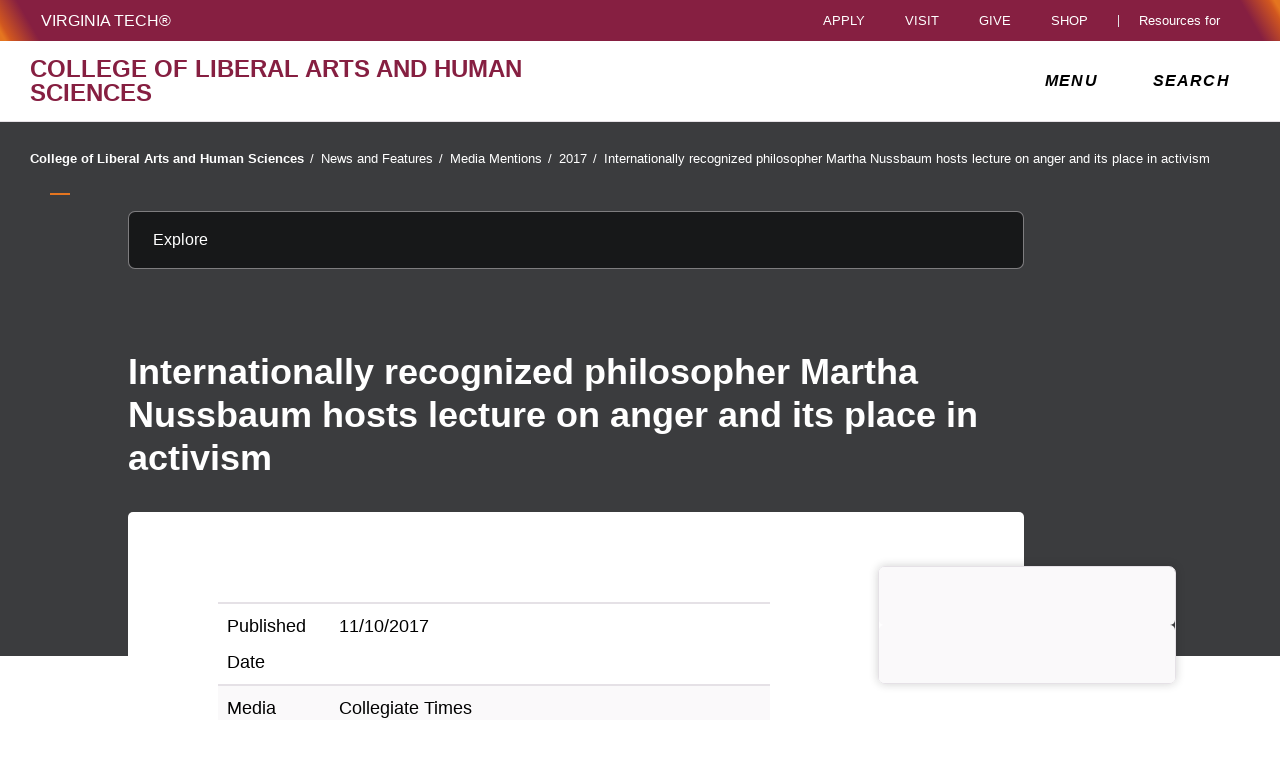

--- FILE ---
content_type: text/css;charset=utf-8
request_url: https://liberalarts.vt.edu/etc/clientlibs/vtlibs/main.lc-hash-lc.css
body_size: 3458
content:
/* 

VT Weather component
May 2024
Lee Hawkins - lehawkin@vt.edu

*/
.vt-weather-reader {
	padding: 1em;
	background-color: white;
	border-radius: 15px;
}

.vt-weather-info {
	display: flex;
	flex-wrap: wrap;
	gap: 10px;
}
.vt-weather-content {
	line-height: 1.7;
	flex-grow: 1;
	flex: 1;
}
.vt-current-temperature,
.vt-weather-obs-time {
	text-wrap: nowrap;
}
.vt-weather-img {
	border-radius: 15px;
	max-width: 125px;
	width: 100%;
}
.vt-weather-icon {
	margin: auto;
}

.vt-weather-location {
	font-family: 'gineso-condensed';
	font-weight: 600;
	font-size: 1.2em;
}

.vt-current-weather,
.vt-current-temperature,
.vt-weather-obs-time {
	display: block;
}
@media screen and (max-width: 429px) {
	.vt-weather-img {
		max-width: unset;
	}
}
@media screen and (min-width: 768px) {
	.vt-current-temperature {
		display: inline-block;
		margin: 0 10px 0 0;
	}
	.vt-weather-obs-time {
		display: inline-block;
	}
}


/* CMS COMPONENTS ACCORDION STYLES */

.vt-accordion-group,
.vt-tab-group {
    margin: 10px 0px 10px 0px
}

.vt-accordion {
    margin: 0;
    padding: 0;
    width: 100%;
    overflow: hidden;
  }

  .vt-accordion .vt-hide {
    display: none;
  }
  .vt-accordion button {
    display: flex;
    justify-content: space-between;
    border-style: none;
    z-index: 2;
  }

  .vt-accordion .vt-accordion-trigger svg {
    display: block;
    min-width: 1.25em;
    height: 1.25em;
    transition: transform 0.2s;
    transform: rotate(-45deg);
  }

  .vt-accordion .vt-accordion-trigger {
    display: flex;
    align-items: center;
    margin: 0.5em 0px 0px 0px;
    padding: 10px 15px;
    position: relative;
    text-align: left;
    width: 100%;
    outline: none;
    border-radius: 10px;
    border: 1px solid black;
  }
  
  .vt-accordion .vt-accordion-trigger[aria-expanded=true] {
    background-color: rgb(255, 255, 255);
    border-bottom: 0px;
    margin-bottom: 0px;
    border-radius: 10px 10px 0px 0px;
    transition-property: background-color;
    transition-duration: 300ms;
    transition-timing-function: ease-in-out;
  }
  
  .vt-accordion .vt-accordion-trigger[aria-expanded=true] svg {
    transform: rotate(0deg);
  }

  .vt-accordion .vt-accordion-panel {
    position: relative;
    margin: 0;
    border: 1px solid rgb(0, 0, 0);
    border-radius: 0px 0px 10px 10px;
    border-top: 0px;
    padding: 12px;
  }

  .vt-accordion h2, .vt-accordion h3, .vt-accordion h4, .vt-accordion h5, .vt-accordion h6 {
    margin: 0px;
  }

  .vt-accordion .vt-text p,
  .vt-accordion .vt-rawhtml p {
    margin-block-start: 0px;
  }

/* TAB STYLES */

@media screen and (min-width: 768px) {
    .vt-tab-group .vt-tab-list,
  .vt-tab-group .vt-tab,
  .vt-tab-group .vt-tab-content {
      display: flex;
    }
    .vt-tab-group .vt-mobile-tab-accordion .vt-accordion-trigger {
      display: none;
    }
  }

  .vt-tab-list {
    display: none;
  }

  .vt-tab-list [role=tab] {
    position: relative;
    z-index: 2;
    top: 2px;
    margin-bottom: 15px;
    border: 1px solid rgb(0, 0, 0);
    outline: none;
    font-weight: 500;
    font-size: 1.125rem;
    font-family: "gineso-condensed", sans-serif;
    overflow: hidden;
    text-align: left;
    cursor: pointer;
    align-items: start;
    min-width: 50px;
  }
  
  .vt-tab-list [role=tab][aria-selected=true] {
    margin-top: 0;
    margin-bottom: 10px;
    border-bottom-color: rgb(255, 255, 255);
    background-color: rgb(255, 255, 255);
  }
  
  .vt-tab-content {
    display: none;
    position: relative;
    top: -9px;
    padding: 10px;
    border: 1px solid rgb(0, 0, 0);
    border-radius: 0 0 5px 5px;
    width: 100%;
    overflow: auto;
  }
  
  .vt-tab-content .vt-hide {
    display: none;
  }
.vt-editor-component-outline{
    border: 1px solid #000; 
    padding: 5px;
}

.vtctalink{
    word-wrap: break-word;
    overflow-wrap: break-word;
    -moz-hyphens: auto;
    -ms-hyphens: auto;
    -webkit-hyphens: auto;
    hyphens: auto;
}
.vtctalink.inline{
    display: inline-block;
}

.vtctalink .d-flex{
    display: flex;
}
.vtctalink .d-flex.justify-content-start{
    justify-content: start;
}

.vt-ctaLink{
    display: block;
    text-decoration: none;
    margin: 1em 3px 0 3px;
}



.vtctalink > .justify-content-end{
    justify-content: flex-end;
}

.vtctalink > .justify-content-center{
    justify-content: center;
}

.vt-ctaLink{
    padding: 0.875rem 4.375rem;
    text-align: center;
}

.vt-ctaLink.btn-shadow{
    box-shadow: 0 0 10px rgba(102, 102, 102, 0.7);
}

.vt-ctaLink.uppercase{
    text-transform: uppercase;
}

.vt-ctaLink.w-100{
    width: 100%;
}

.vt-ctaLink.maroon{
    background: rgba(134, 31, 65, 1);
    border: 2px solid rgba(134, 31, 65, 1);
    color: rgba(255, 255, 255, 1);
}
.vt-ctaLink.maroon:hover{
    background: rgba(165, 38, 80, 1);
    border-color: rgba(165, 38, 80, 1);
}
.vt-ctaLink.outline.maroon{
    background: rgba(255, 255, 255, 1);
    border: 2px solid rgba(134, 31, 65, 1);
    color: rgba(134, 31, 65, 1);
}
.vt-ctaLink.outline.maroon:hover{
    background: rgba(134, 31, 65, 1);
    color: rgba(255, 255, 255, 1);
}

.vt-ctaLink.orange{
    background: rgba(198, 70, 0, 1);
    border: 2px solid rgba(198, 70, 0, 1);
    color: rgba(255, 255, 255, 1);
}
.vt-ctaLink.orange:hover{
    background: rgba(208, 74, 0, 1);
    border-color: rgba(208, 74, 0, 1);
}
.vt-ctaLink.outline.orange{
    background: rgba(255, 255, 255, 1);
    border: 2px solid rgba(198, 70, 0, 1);
    color: rgba(198, 70, 0, 1);
}
.vt-ctaLink.outline.orange:hover{
    background: rgba(198, 70, 0, 1);
    color: rgba(255, 255, 255, 1);
}

.vt-ctaLink.dark{
    background: rgba(0, 0, 0, 1);
    border: 2px solid rgba(0, 0, 0, 1);
    color: rgba(255, 255, 255, 1);
}
.vt-ctaLink.dark:hover{
    background: rgba(255, 255, 255, 1);
    color: rgba(0, 0, 0, 1);
}
.vt-ctaLink.outline.dark{
    background: rgba(255, 255, 255, 1);
    border: 2px solid rgba(0, 0, 0, 1);
    color: rgba(0, 0, 0, 1);
}
.vt-ctaLink.outline.dark:hover{
    background: rgba(0, 0, 0, 1);
    border: 2px solid rgba(0, 0, 0, 1);
    color: rgba(255, 255, 255, 1);
}

.vt-ctaLink.light{
    background: rgba(255, 255, 255, 1);
    border: 2px solid rgba(132, 114, 137, 1);
    color: rgba(134, 31, 65, 1);
}
.vt-ctaLink.light:hover{
    color: rgba(0, 0, 0, 1);
}
.vt-ctaLink.outline.light:hover{
    background: rgba(165, 38, 80, 1);
    color: rgba(255, 255, 255, 1);
}

.vt-multicolumn .vtctalink .vt-ctaLink.w-100{
    padding-left: 0.5em;
    padding-right: 0.5em;
}

.vtctalink .vt-ctaLink
{
    user-select: auto;
}

@media screen and (min-width: 992px) and (max-width: 1099px) {
    .vtctalink .vt-ctaLink
    {
        padding: 1vw 1.65vw;
    } 
}
@media screen and (min-width: 1100px) and (max-width: 1599px) {
    .vtctalink .vt-ctaLink
    {
        padding: 0.75vw 1.5vw;
    } 
}
@media screen and (min-width: 1600px) {
    .vtctalink .vt-ctaLink
    {
        padding: 0.5vw 1vw;
    } 
} 

.vt-callToAction-message{
    min-width: 50%;
}

.vt-callToAction{
    width: 100%;
}

.vt-callToAction .vt-ctalink{
    white-space: nowrap;
}

@media screen and (max-width: 991px){
/* @media screen and (max-width: 1199px){ */

    .vt-callToAction-supplement-fig-container{
        display: none!important;
    }

}

.vtcta-hide{
    display: none;
}
.vt-full-width{
	width: 100vw;
    position: relative;
    margin-left: -50vw;
    left: 50%;
    padding:10px;
}

.vt-editor-component-outline{
    border: 1px solid #000; 
    padding: 5px;
}
.carousel-caption.left{
    text-align:left;
}

@media (min-width: 767px){
.carousel-caption.left.vt-control-type-belowImage {
    position: absolute;
    left: 27px;
}
}

.carousel-caption.right{
    text-align:right;
}
.carousel-caption.center{
    text-align:center;
}
.carousel-inner>.item>img{
    width: 100%;
}

/*removes black gradient from sides*/
.carousel-control.left, .carousel-control.right, .carousel-control:hover{
    background: none;
    background-color: transparent;
}

.carousel-caption{
    text-shadow: none;
    bottom: 0px;
    padding-top: 0px;
    padding-bottom: 22px;
}

.vt-carousel-control-belowImage {
    position: relative;
    bottom: 44px;
    z-index:1000;
}

.gallery-featured-item img, .vt-carousel .item-image img{
    width: 100%;
}

.vt-carousel-control-belowImage .carousel-indicators {
    position: relative;
    bottom: -5px;
    left: 20px;
    z-index: 15;
    width: 500px;
    padding-left: -6px;
    margin-left: 0;
    text-align: left;
    list-style: outside none none;
}

.carousel-control{
    top: 46%;
    z-index: 10000;
    font-size: 30px;
}

.vt-carousel-control-belowImage .carousel-control {
    position: relative;
    bottom: 0px;
    left: 12px;
    width: 47px;
    font-size: 30px;
    color: #FFF;
    text-align: left;
    text-shadow: none;
    opacity: 1;
    float:left;
}

.vt-carousel li:before{
    content: none;
}

.vt-carousel h3{
    font-size: 35px;
    margin-left: -4px;
    font-weight: 800;
    color: #fff;
}

.vt-carousel p, .vt-carousel a{
    color: #fff;
}

/*corrects width of container when component is in the body*/
.carousel-caption .container,
.vt-carousel-control-belowImage .container
{
    width: 100%;
}

/*gallery*/
.blueimp-gallery > .indicator > li{
    width: 20px;
    height: 20px;
    border-radius:0px;
}


.blueimp-gallery > .prev, .blueimp-gallery > .next,
.blueimp-gallery > .prev, .blueimp-gallery > .prev{
    font-size: 35px;
    background: none;
    border: none;
}

.gallery-thumbnails{
    margin-bottom: 30px;
}

.gallery-thumbnails .thumbnail img {
    max-height: 95px;
    margin-right: 2px;
    margin-bottom: 2px;
}

.gallery.row{
    margin-left: 0px;
    margin-right: 0px;
    margin-bottom: 20px;
}
.gallery-thumbnails .thumbnail{
    margin-bottom: 0px;
    background-color: transparent;
    border: none;
    border-radius: 0px;
    overflow: hidden;
    float: left;
}

.thumbnail{
    padding: 0px;
}


.blueimp-gallery > .slides > .slide > .slide-content {
    max-width: 80%;
    max-height: 60%;
}

.gallery-featured-item .vt-image{
    margin-bottom: 0px;
}


@media (max-width: 767px){
.gallery-thumbnails .thumbnail img {
    max-height: 42px;
}
}

/*xsmall controls and caption move beneath image*/
@media (max-width: 767px){

.carousel-caption,
.carousel-caption.left,
.carousel-caption.center,
.carousel-caption.right

{
    background-color: #333;
    top: 100%;
    position: relative;
    height: 100%;
    left: 0;
    padding-left: 50px;
    padding-right: 50px;
}

.vt-carousel-control-default, .vt-carousel-control-belowImage{
    position: relative;
    bottom: 50px;
    left: 8px;
    margin-left: 20px;
}
}
.download::before {
	content: none !important;
}

.download {
	border-radius: 15px;
	margin: 1em 0 20px 0;
}

/************************************** BEGIN NEW DOWNLOAD STYLES */
.download .vt-download {
	display: flex;
	flex-direction: column;
	background-color: var(--vt-hokieStone-6s);
	color: white;
	border-radius: 15px;
	align-items: unset;
	box-shadow: 0 0 10px rgba(23, 24, 25, 0.2);
	padding: 1em 1.25em 1.25em;
	gap: 1em;
	margin-bottom: 0;
}
@media screen and (max-width: 767px) {
	.download .vt-download-toggle {
		padding-top: 0.5em;
		padding-bottom: 0.5em;
	}
	.download .vt-download-filename {
		padding: 0.5em 0;
	}

	.download .vt-download-description {
		padding: 0.5em 0;
	}
	.download .vt-download-filesize {
		padding: 0.5em 0;
	}
}
.download .vt-download-title {
	font-weight: 600;
	font-size: 1.1em;
	line-height: 1;
	word-break: break-word;
}
.download .vt-download-title:empty {
	display: none;
}
.download .vt-download-details {
	background-color: white;
	color: black;
	border-radius: inherit;
}
.download .vt-download-toggle {
	display: flex;
	flex-direction: row;
	justify-content: space-between;
	align-items: center;
	width: 100%;
	border: 0;
	border-radius: inherit !important;
	transition: outline-color 0.15s;
	font-weight: 600;
	background-color: transparent;
	padding-top: 0.33em;
	padding-bottom: 0.33em;
	padding-right: 1em;
	padding-left: 1em;
}
.download .vt-download-toggle[aria-expanded=true]:focus {
	outline-offset: -4px;
	outline-color: var(--vt-hokieStone-6s);
}
.download .vt-download-toggle[aria-expanded=true] .vt-download-toggle-icon-img {
	transform: rotate(-180deg);
	-webkit-transform: rotate(-180deg);
}
.download .vt-download-toggle-text {
	font-weight: inherit;
}
.download .vt-download-toggle-text .vt-download-toggle-filename {
	font-weight: inherit;
}
.download .vt-download-toggle-icon {
	display: flex;
	flex-direction: column;
	justify-content: center;
	align-items: center;
	width: 1em;
	margin-right: 5px;
}
.download .vt-download-toggle-icon .vt-download-toggle-icon-img {
	transition: transform 0.3s;
}
.download .vt-download-info {
	overflow: hidden;
	padding-right: 1em;
	padding-left: 1em;
	padding-bottom: 0.5em;
}
.download .vt-download-info[aria-expanded=false] {
	display: none;
}
.download .vt-download-filename {
	border-top: 2px dotted var(--vt-hokieStone-6s);
	word-break: break-all;
	font-weight: 600;
	padding: 0.5em 0;
}
.download .vt-download-filename:first-child {
	border-top-style: solid;
}
.download .vt-download-filesize {
	border-top: 2px dotted var(--vt-hokieStone-6s);
	font-weight: 600;
	padding: 0.5em 0;
}
.download .vt-download-filesize:empty {
	display: none;
}
.download .vt-download-filesize:first-child {
	border-top-style: solid;
}
.download .vt-download-description {
	border-top: 2px dotted var(--vt-hokieStone-6s);
	font-style: italic;
	font-weight: 600;
	padding: 0.5em 0;
}
.download .vt-download-filename-text {
	font-style: italic;
}
.download .vt-download-filesize-text {
	font-style: italic;
}
.download .vt-download-link {
	display: inherit;
}
.download .vt-download-link a {
	text-decoration: none;
	color: black;
	text-transform: uppercase;
	font-family: gineso-condensed,sans-serif;
	font-weight: 400;
	background-color: white;
	padding: 0.25em 1em;
	border-radius: unset !important;
	border: 1px solid black;
}
.download .vt-download-link a:hover {
	text-decoration: underline;
}
.download .vt-download-dl-img {
	display: inline-block;
	margin-left: 0.25em;
	height: 1em;
	vertical-align: -0.125em;
}
.download a:focus,
.download button:focus {
	outline-offset: 3px;
	outline-style: dashed;
	outline-width: 2px;
	outline-color: white;
}

/************************************** END NEW DOWNLOAD STYLES */

div.adaptiveimage.image {
	display: inline; 
}
img.editor-hasimage{
    border: 0.125rem solid #ddd;
    opacity: 0.5;
}

.editor-hasimage-text{
  position: absolute;
  color: #CCC;
  display:block;
  height: 30px;
  width:100%;
  overflow: hidden;
  text-align:center;
  line-height: 2.875rem;
  font-size: 1.1rem;
  margin-left: -15px;
}
div.image img{
    max-width: 100%;
}

.vt_thumb_img{
    width: 100px;
}
.vt_small_img{
    width: 185px;
}
.vt_medium_img.img240{
    width: 240px;
}
.vt_medium_img.img490{
    width:490px;
}
